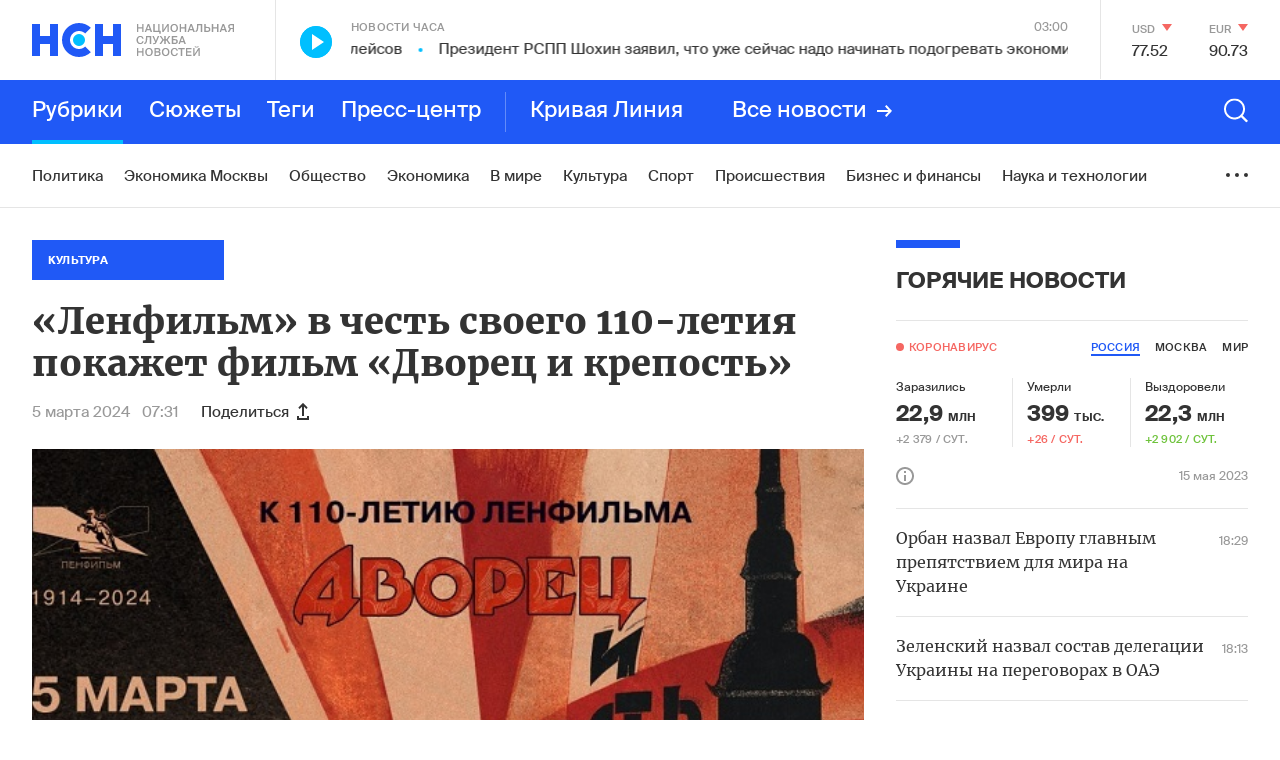

--- FILE ---
content_type: text/html; charset=utf-8
request_url: https://www.google.com/recaptcha/api2/anchor?ar=1&k=6LcBMY4UAAAAAChTWwZUhMM2e_vDNxv80xhHkZIm&co=aHR0cHM6Ly9uc24uZm06NDQz&hl=en&v=PoyoqOPhxBO7pBk68S4YbpHZ&size=invisible&anchor-ms=20000&execute-ms=30000&cb=kq3vqe64opt1
body_size: 48566
content:
<!DOCTYPE HTML><html dir="ltr" lang="en"><head><meta http-equiv="Content-Type" content="text/html; charset=UTF-8">
<meta http-equiv="X-UA-Compatible" content="IE=edge">
<title>reCAPTCHA</title>
<style type="text/css">
/* cyrillic-ext */
@font-face {
  font-family: 'Roboto';
  font-style: normal;
  font-weight: 400;
  font-stretch: 100%;
  src: url(//fonts.gstatic.com/s/roboto/v48/KFO7CnqEu92Fr1ME7kSn66aGLdTylUAMa3GUBHMdazTgWw.woff2) format('woff2');
  unicode-range: U+0460-052F, U+1C80-1C8A, U+20B4, U+2DE0-2DFF, U+A640-A69F, U+FE2E-FE2F;
}
/* cyrillic */
@font-face {
  font-family: 'Roboto';
  font-style: normal;
  font-weight: 400;
  font-stretch: 100%;
  src: url(//fonts.gstatic.com/s/roboto/v48/KFO7CnqEu92Fr1ME7kSn66aGLdTylUAMa3iUBHMdazTgWw.woff2) format('woff2');
  unicode-range: U+0301, U+0400-045F, U+0490-0491, U+04B0-04B1, U+2116;
}
/* greek-ext */
@font-face {
  font-family: 'Roboto';
  font-style: normal;
  font-weight: 400;
  font-stretch: 100%;
  src: url(//fonts.gstatic.com/s/roboto/v48/KFO7CnqEu92Fr1ME7kSn66aGLdTylUAMa3CUBHMdazTgWw.woff2) format('woff2');
  unicode-range: U+1F00-1FFF;
}
/* greek */
@font-face {
  font-family: 'Roboto';
  font-style: normal;
  font-weight: 400;
  font-stretch: 100%;
  src: url(//fonts.gstatic.com/s/roboto/v48/KFO7CnqEu92Fr1ME7kSn66aGLdTylUAMa3-UBHMdazTgWw.woff2) format('woff2');
  unicode-range: U+0370-0377, U+037A-037F, U+0384-038A, U+038C, U+038E-03A1, U+03A3-03FF;
}
/* math */
@font-face {
  font-family: 'Roboto';
  font-style: normal;
  font-weight: 400;
  font-stretch: 100%;
  src: url(//fonts.gstatic.com/s/roboto/v48/KFO7CnqEu92Fr1ME7kSn66aGLdTylUAMawCUBHMdazTgWw.woff2) format('woff2');
  unicode-range: U+0302-0303, U+0305, U+0307-0308, U+0310, U+0312, U+0315, U+031A, U+0326-0327, U+032C, U+032F-0330, U+0332-0333, U+0338, U+033A, U+0346, U+034D, U+0391-03A1, U+03A3-03A9, U+03B1-03C9, U+03D1, U+03D5-03D6, U+03F0-03F1, U+03F4-03F5, U+2016-2017, U+2034-2038, U+203C, U+2040, U+2043, U+2047, U+2050, U+2057, U+205F, U+2070-2071, U+2074-208E, U+2090-209C, U+20D0-20DC, U+20E1, U+20E5-20EF, U+2100-2112, U+2114-2115, U+2117-2121, U+2123-214F, U+2190, U+2192, U+2194-21AE, U+21B0-21E5, U+21F1-21F2, U+21F4-2211, U+2213-2214, U+2216-22FF, U+2308-230B, U+2310, U+2319, U+231C-2321, U+2336-237A, U+237C, U+2395, U+239B-23B7, U+23D0, U+23DC-23E1, U+2474-2475, U+25AF, U+25B3, U+25B7, U+25BD, U+25C1, U+25CA, U+25CC, U+25FB, U+266D-266F, U+27C0-27FF, U+2900-2AFF, U+2B0E-2B11, U+2B30-2B4C, U+2BFE, U+3030, U+FF5B, U+FF5D, U+1D400-1D7FF, U+1EE00-1EEFF;
}
/* symbols */
@font-face {
  font-family: 'Roboto';
  font-style: normal;
  font-weight: 400;
  font-stretch: 100%;
  src: url(//fonts.gstatic.com/s/roboto/v48/KFO7CnqEu92Fr1ME7kSn66aGLdTylUAMaxKUBHMdazTgWw.woff2) format('woff2');
  unicode-range: U+0001-000C, U+000E-001F, U+007F-009F, U+20DD-20E0, U+20E2-20E4, U+2150-218F, U+2190, U+2192, U+2194-2199, U+21AF, U+21E6-21F0, U+21F3, U+2218-2219, U+2299, U+22C4-22C6, U+2300-243F, U+2440-244A, U+2460-24FF, U+25A0-27BF, U+2800-28FF, U+2921-2922, U+2981, U+29BF, U+29EB, U+2B00-2BFF, U+4DC0-4DFF, U+FFF9-FFFB, U+10140-1018E, U+10190-1019C, U+101A0, U+101D0-101FD, U+102E0-102FB, U+10E60-10E7E, U+1D2C0-1D2D3, U+1D2E0-1D37F, U+1F000-1F0FF, U+1F100-1F1AD, U+1F1E6-1F1FF, U+1F30D-1F30F, U+1F315, U+1F31C, U+1F31E, U+1F320-1F32C, U+1F336, U+1F378, U+1F37D, U+1F382, U+1F393-1F39F, U+1F3A7-1F3A8, U+1F3AC-1F3AF, U+1F3C2, U+1F3C4-1F3C6, U+1F3CA-1F3CE, U+1F3D4-1F3E0, U+1F3ED, U+1F3F1-1F3F3, U+1F3F5-1F3F7, U+1F408, U+1F415, U+1F41F, U+1F426, U+1F43F, U+1F441-1F442, U+1F444, U+1F446-1F449, U+1F44C-1F44E, U+1F453, U+1F46A, U+1F47D, U+1F4A3, U+1F4B0, U+1F4B3, U+1F4B9, U+1F4BB, U+1F4BF, U+1F4C8-1F4CB, U+1F4D6, U+1F4DA, U+1F4DF, U+1F4E3-1F4E6, U+1F4EA-1F4ED, U+1F4F7, U+1F4F9-1F4FB, U+1F4FD-1F4FE, U+1F503, U+1F507-1F50B, U+1F50D, U+1F512-1F513, U+1F53E-1F54A, U+1F54F-1F5FA, U+1F610, U+1F650-1F67F, U+1F687, U+1F68D, U+1F691, U+1F694, U+1F698, U+1F6AD, U+1F6B2, U+1F6B9-1F6BA, U+1F6BC, U+1F6C6-1F6CF, U+1F6D3-1F6D7, U+1F6E0-1F6EA, U+1F6F0-1F6F3, U+1F6F7-1F6FC, U+1F700-1F7FF, U+1F800-1F80B, U+1F810-1F847, U+1F850-1F859, U+1F860-1F887, U+1F890-1F8AD, U+1F8B0-1F8BB, U+1F8C0-1F8C1, U+1F900-1F90B, U+1F93B, U+1F946, U+1F984, U+1F996, U+1F9E9, U+1FA00-1FA6F, U+1FA70-1FA7C, U+1FA80-1FA89, U+1FA8F-1FAC6, U+1FACE-1FADC, U+1FADF-1FAE9, U+1FAF0-1FAF8, U+1FB00-1FBFF;
}
/* vietnamese */
@font-face {
  font-family: 'Roboto';
  font-style: normal;
  font-weight: 400;
  font-stretch: 100%;
  src: url(//fonts.gstatic.com/s/roboto/v48/KFO7CnqEu92Fr1ME7kSn66aGLdTylUAMa3OUBHMdazTgWw.woff2) format('woff2');
  unicode-range: U+0102-0103, U+0110-0111, U+0128-0129, U+0168-0169, U+01A0-01A1, U+01AF-01B0, U+0300-0301, U+0303-0304, U+0308-0309, U+0323, U+0329, U+1EA0-1EF9, U+20AB;
}
/* latin-ext */
@font-face {
  font-family: 'Roboto';
  font-style: normal;
  font-weight: 400;
  font-stretch: 100%;
  src: url(//fonts.gstatic.com/s/roboto/v48/KFO7CnqEu92Fr1ME7kSn66aGLdTylUAMa3KUBHMdazTgWw.woff2) format('woff2');
  unicode-range: U+0100-02BA, U+02BD-02C5, U+02C7-02CC, U+02CE-02D7, U+02DD-02FF, U+0304, U+0308, U+0329, U+1D00-1DBF, U+1E00-1E9F, U+1EF2-1EFF, U+2020, U+20A0-20AB, U+20AD-20C0, U+2113, U+2C60-2C7F, U+A720-A7FF;
}
/* latin */
@font-face {
  font-family: 'Roboto';
  font-style: normal;
  font-weight: 400;
  font-stretch: 100%;
  src: url(//fonts.gstatic.com/s/roboto/v48/KFO7CnqEu92Fr1ME7kSn66aGLdTylUAMa3yUBHMdazQ.woff2) format('woff2');
  unicode-range: U+0000-00FF, U+0131, U+0152-0153, U+02BB-02BC, U+02C6, U+02DA, U+02DC, U+0304, U+0308, U+0329, U+2000-206F, U+20AC, U+2122, U+2191, U+2193, U+2212, U+2215, U+FEFF, U+FFFD;
}
/* cyrillic-ext */
@font-face {
  font-family: 'Roboto';
  font-style: normal;
  font-weight: 500;
  font-stretch: 100%;
  src: url(//fonts.gstatic.com/s/roboto/v48/KFO7CnqEu92Fr1ME7kSn66aGLdTylUAMa3GUBHMdazTgWw.woff2) format('woff2');
  unicode-range: U+0460-052F, U+1C80-1C8A, U+20B4, U+2DE0-2DFF, U+A640-A69F, U+FE2E-FE2F;
}
/* cyrillic */
@font-face {
  font-family: 'Roboto';
  font-style: normal;
  font-weight: 500;
  font-stretch: 100%;
  src: url(//fonts.gstatic.com/s/roboto/v48/KFO7CnqEu92Fr1ME7kSn66aGLdTylUAMa3iUBHMdazTgWw.woff2) format('woff2');
  unicode-range: U+0301, U+0400-045F, U+0490-0491, U+04B0-04B1, U+2116;
}
/* greek-ext */
@font-face {
  font-family: 'Roboto';
  font-style: normal;
  font-weight: 500;
  font-stretch: 100%;
  src: url(//fonts.gstatic.com/s/roboto/v48/KFO7CnqEu92Fr1ME7kSn66aGLdTylUAMa3CUBHMdazTgWw.woff2) format('woff2');
  unicode-range: U+1F00-1FFF;
}
/* greek */
@font-face {
  font-family: 'Roboto';
  font-style: normal;
  font-weight: 500;
  font-stretch: 100%;
  src: url(//fonts.gstatic.com/s/roboto/v48/KFO7CnqEu92Fr1ME7kSn66aGLdTylUAMa3-UBHMdazTgWw.woff2) format('woff2');
  unicode-range: U+0370-0377, U+037A-037F, U+0384-038A, U+038C, U+038E-03A1, U+03A3-03FF;
}
/* math */
@font-face {
  font-family: 'Roboto';
  font-style: normal;
  font-weight: 500;
  font-stretch: 100%;
  src: url(//fonts.gstatic.com/s/roboto/v48/KFO7CnqEu92Fr1ME7kSn66aGLdTylUAMawCUBHMdazTgWw.woff2) format('woff2');
  unicode-range: U+0302-0303, U+0305, U+0307-0308, U+0310, U+0312, U+0315, U+031A, U+0326-0327, U+032C, U+032F-0330, U+0332-0333, U+0338, U+033A, U+0346, U+034D, U+0391-03A1, U+03A3-03A9, U+03B1-03C9, U+03D1, U+03D5-03D6, U+03F0-03F1, U+03F4-03F5, U+2016-2017, U+2034-2038, U+203C, U+2040, U+2043, U+2047, U+2050, U+2057, U+205F, U+2070-2071, U+2074-208E, U+2090-209C, U+20D0-20DC, U+20E1, U+20E5-20EF, U+2100-2112, U+2114-2115, U+2117-2121, U+2123-214F, U+2190, U+2192, U+2194-21AE, U+21B0-21E5, U+21F1-21F2, U+21F4-2211, U+2213-2214, U+2216-22FF, U+2308-230B, U+2310, U+2319, U+231C-2321, U+2336-237A, U+237C, U+2395, U+239B-23B7, U+23D0, U+23DC-23E1, U+2474-2475, U+25AF, U+25B3, U+25B7, U+25BD, U+25C1, U+25CA, U+25CC, U+25FB, U+266D-266F, U+27C0-27FF, U+2900-2AFF, U+2B0E-2B11, U+2B30-2B4C, U+2BFE, U+3030, U+FF5B, U+FF5D, U+1D400-1D7FF, U+1EE00-1EEFF;
}
/* symbols */
@font-face {
  font-family: 'Roboto';
  font-style: normal;
  font-weight: 500;
  font-stretch: 100%;
  src: url(//fonts.gstatic.com/s/roboto/v48/KFO7CnqEu92Fr1ME7kSn66aGLdTylUAMaxKUBHMdazTgWw.woff2) format('woff2');
  unicode-range: U+0001-000C, U+000E-001F, U+007F-009F, U+20DD-20E0, U+20E2-20E4, U+2150-218F, U+2190, U+2192, U+2194-2199, U+21AF, U+21E6-21F0, U+21F3, U+2218-2219, U+2299, U+22C4-22C6, U+2300-243F, U+2440-244A, U+2460-24FF, U+25A0-27BF, U+2800-28FF, U+2921-2922, U+2981, U+29BF, U+29EB, U+2B00-2BFF, U+4DC0-4DFF, U+FFF9-FFFB, U+10140-1018E, U+10190-1019C, U+101A0, U+101D0-101FD, U+102E0-102FB, U+10E60-10E7E, U+1D2C0-1D2D3, U+1D2E0-1D37F, U+1F000-1F0FF, U+1F100-1F1AD, U+1F1E6-1F1FF, U+1F30D-1F30F, U+1F315, U+1F31C, U+1F31E, U+1F320-1F32C, U+1F336, U+1F378, U+1F37D, U+1F382, U+1F393-1F39F, U+1F3A7-1F3A8, U+1F3AC-1F3AF, U+1F3C2, U+1F3C4-1F3C6, U+1F3CA-1F3CE, U+1F3D4-1F3E0, U+1F3ED, U+1F3F1-1F3F3, U+1F3F5-1F3F7, U+1F408, U+1F415, U+1F41F, U+1F426, U+1F43F, U+1F441-1F442, U+1F444, U+1F446-1F449, U+1F44C-1F44E, U+1F453, U+1F46A, U+1F47D, U+1F4A3, U+1F4B0, U+1F4B3, U+1F4B9, U+1F4BB, U+1F4BF, U+1F4C8-1F4CB, U+1F4D6, U+1F4DA, U+1F4DF, U+1F4E3-1F4E6, U+1F4EA-1F4ED, U+1F4F7, U+1F4F9-1F4FB, U+1F4FD-1F4FE, U+1F503, U+1F507-1F50B, U+1F50D, U+1F512-1F513, U+1F53E-1F54A, U+1F54F-1F5FA, U+1F610, U+1F650-1F67F, U+1F687, U+1F68D, U+1F691, U+1F694, U+1F698, U+1F6AD, U+1F6B2, U+1F6B9-1F6BA, U+1F6BC, U+1F6C6-1F6CF, U+1F6D3-1F6D7, U+1F6E0-1F6EA, U+1F6F0-1F6F3, U+1F6F7-1F6FC, U+1F700-1F7FF, U+1F800-1F80B, U+1F810-1F847, U+1F850-1F859, U+1F860-1F887, U+1F890-1F8AD, U+1F8B0-1F8BB, U+1F8C0-1F8C1, U+1F900-1F90B, U+1F93B, U+1F946, U+1F984, U+1F996, U+1F9E9, U+1FA00-1FA6F, U+1FA70-1FA7C, U+1FA80-1FA89, U+1FA8F-1FAC6, U+1FACE-1FADC, U+1FADF-1FAE9, U+1FAF0-1FAF8, U+1FB00-1FBFF;
}
/* vietnamese */
@font-face {
  font-family: 'Roboto';
  font-style: normal;
  font-weight: 500;
  font-stretch: 100%;
  src: url(//fonts.gstatic.com/s/roboto/v48/KFO7CnqEu92Fr1ME7kSn66aGLdTylUAMa3OUBHMdazTgWw.woff2) format('woff2');
  unicode-range: U+0102-0103, U+0110-0111, U+0128-0129, U+0168-0169, U+01A0-01A1, U+01AF-01B0, U+0300-0301, U+0303-0304, U+0308-0309, U+0323, U+0329, U+1EA0-1EF9, U+20AB;
}
/* latin-ext */
@font-face {
  font-family: 'Roboto';
  font-style: normal;
  font-weight: 500;
  font-stretch: 100%;
  src: url(//fonts.gstatic.com/s/roboto/v48/KFO7CnqEu92Fr1ME7kSn66aGLdTylUAMa3KUBHMdazTgWw.woff2) format('woff2');
  unicode-range: U+0100-02BA, U+02BD-02C5, U+02C7-02CC, U+02CE-02D7, U+02DD-02FF, U+0304, U+0308, U+0329, U+1D00-1DBF, U+1E00-1E9F, U+1EF2-1EFF, U+2020, U+20A0-20AB, U+20AD-20C0, U+2113, U+2C60-2C7F, U+A720-A7FF;
}
/* latin */
@font-face {
  font-family: 'Roboto';
  font-style: normal;
  font-weight: 500;
  font-stretch: 100%;
  src: url(//fonts.gstatic.com/s/roboto/v48/KFO7CnqEu92Fr1ME7kSn66aGLdTylUAMa3yUBHMdazQ.woff2) format('woff2');
  unicode-range: U+0000-00FF, U+0131, U+0152-0153, U+02BB-02BC, U+02C6, U+02DA, U+02DC, U+0304, U+0308, U+0329, U+2000-206F, U+20AC, U+2122, U+2191, U+2193, U+2212, U+2215, U+FEFF, U+FFFD;
}
/* cyrillic-ext */
@font-face {
  font-family: 'Roboto';
  font-style: normal;
  font-weight: 900;
  font-stretch: 100%;
  src: url(//fonts.gstatic.com/s/roboto/v48/KFO7CnqEu92Fr1ME7kSn66aGLdTylUAMa3GUBHMdazTgWw.woff2) format('woff2');
  unicode-range: U+0460-052F, U+1C80-1C8A, U+20B4, U+2DE0-2DFF, U+A640-A69F, U+FE2E-FE2F;
}
/* cyrillic */
@font-face {
  font-family: 'Roboto';
  font-style: normal;
  font-weight: 900;
  font-stretch: 100%;
  src: url(//fonts.gstatic.com/s/roboto/v48/KFO7CnqEu92Fr1ME7kSn66aGLdTylUAMa3iUBHMdazTgWw.woff2) format('woff2');
  unicode-range: U+0301, U+0400-045F, U+0490-0491, U+04B0-04B1, U+2116;
}
/* greek-ext */
@font-face {
  font-family: 'Roboto';
  font-style: normal;
  font-weight: 900;
  font-stretch: 100%;
  src: url(//fonts.gstatic.com/s/roboto/v48/KFO7CnqEu92Fr1ME7kSn66aGLdTylUAMa3CUBHMdazTgWw.woff2) format('woff2');
  unicode-range: U+1F00-1FFF;
}
/* greek */
@font-face {
  font-family: 'Roboto';
  font-style: normal;
  font-weight: 900;
  font-stretch: 100%;
  src: url(//fonts.gstatic.com/s/roboto/v48/KFO7CnqEu92Fr1ME7kSn66aGLdTylUAMa3-UBHMdazTgWw.woff2) format('woff2');
  unicode-range: U+0370-0377, U+037A-037F, U+0384-038A, U+038C, U+038E-03A1, U+03A3-03FF;
}
/* math */
@font-face {
  font-family: 'Roboto';
  font-style: normal;
  font-weight: 900;
  font-stretch: 100%;
  src: url(//fonts.gstatic.com/s/roboto/v48/KFO7CnqEu92Fr1ME7kSn66aGLdTylUAMawCUBHMdazTgWw.woff2) format('woff2');
  unicode-range: U+0302-0303, U+0305, U+0307-0308, U+0310, U+0312, U+0315, U+031A, U+0326-0327, U+032C, U+032F-0330, U+0332-0333, U+0338, U+033A, U+0346, U+034D, U+0391-03A1, U+03A3-03A9, U+03B1-03C9, U+03D1, U+03D5-03D6, U+03F0-03F1, U+03F4-03F5, U+2016-2017, U+2034-2038, U+203C, U+2040, U+2043, U+2047, U+2050, U+2057, U+205F, U+2070-2071, U+2074-208E, U+2090-209C, U+20D0-20DC, U+20E1, U+20E5-20EF, U+2100-2112, U+2114-2115, U+2117-2121, U+2123-214F, U+2190, U+2192, U+2194-21AE, U+21B0-21E5, U+21F1-21F2, U+21F4-2211, U+2213-2214, U+2216-22FF, U+2308-230B, U+2310, U+2319, U+231C-2321, U+2336-237A, U+237C, U+2395, U+239B-23B7, U+23D0, U+23DC-23E1, U+2474-2475, U+25AF, U+25B3, U+25B7, U+25BD, U+25C1, U+25CA, U+25CC, U+25FB, U+266D-266F, U+27C0-27FF, U+2900-2AFF, U+2B0E-2B11, U+2B30-2B4C, U+2BFE, U+3030, U+FF5B, U+FF5D, U+1D400-1D7FF, U+1EE00-1EEFF;
}
/* symbols */
@font-face {
  font-family: 'Roboto';
  font-style: normal;
  font-weight: 900;
  font-stretch: 100%;
  src: url(//fonts.gstatic.com/s/roboto/v48/KFO7CnqEu92Fr1ME7kSn66aGLdTylUAMaxKUBHMdazTgWw.woff2) format('woff2');
  unicode-range: U+0001-000C, U+000E-001F, U+007F-009F, U+20DD-20E0, U+20E2-20E4, U+2150-218F, U+2190, U+2192, U+2194-2199, U+21AF, U+21E6-21F0, U+21F3, U+2218-2219, U+2299, U+22C4-22C6, U+2300-243F, U+2440-244A, U+2460-24FF, U+25A0-27BF, U+2800-28FF, U+2921-2922, U+2981, U+29BF, U+29EB, U+2B00-2BFF, U+4DC0-4DFF, U+FFF9-FFFB, U+10140-1018E, U+10190-1019C, U+101A0, U+101D0-101FD, U+102E0-102FB, U+10E60-10E7E, U+1D2C0-1D2D3, U+1D2E0-1D37F, U+1F000-1F0FF, U+1F100-1F1AD, U+1F1E6-1F1FF, U+1F30D-1F30F, U+1F315, U+1F31C, U+1F31E, U+1F320-1F32C, U+1F336, U+1F378, U+1F37D, U+1F382, U+1F393-1F39F, U+1F3A7-1F3A8, U+1F3AC-1F3AF, U+1F3C2, U+1F3C4-1F3C6, U+1F3CA-1F3CE, U+1F3D4-1F3E0, U+1F3ED, U+1F3F1-1F3F3, U+1F3F5-1F3F7, U+1F408, U+1F415, U+1F41F, U+1F426, U+1F43F, U+1F441-1F442, U+1F444, U+1F446-1F449, U+1F44C-1F44E, U+1F453, U+1F46A, U+1F47D, U+1F4A3, U+1F4B0, U+1F4B3, U+1F4B9, U+1F4BB, U+1F4BF, U+1F4C8-1F4CB, U+1F4D6, U+1F4DA, U+1F4DF, U+1F4E3-1F4E6, U+1F4EA-1F4ED, U+1F4F7, U+1F4F9-1F4FB, U+1F4FD-1F4FE, U+1F503, U+1F507-1F50B, U+1F50D, U+1F512-1F513, U+1F53E-1F54A, U+1F54F-1F5FA, U+1F610, U+1F650-1F67F, U+1F687, U+1F68D, U+1F691, U+1F694, U+1F698, U+1F6AD, U+1F6B2, U+1F6B9-1F6BA, U+1F6BC, U+1F6C6-1F6CF, U+1F6D3-1F6D7, U+1F6E0-1F6EA, U+1F6F0-1F6F3, U+1F6F7-1F6FC, U+1F700-1F7FF, U+1F800-1F80B, U+1F810-1F847, U+1F850-1F859, U+1F860-1F887, U+1F890-1F8AD, U+1F8B0-1F8BB, U+1F8C0-1F8C1, U+1F900-1F90B, U+1F93B, U+1F946, U+1F984, U+1F996, U+1F9E9, U+1FA00-1FA6F, U+1FA70-1FA7C, U+1FA80-1FA89, U+1FA8F-1FAC6, U+1FACE-1FADC, U+1FADF-1FAE9, U+1FAF0-1FAF8, U+1FB00-1FBFF;
}
/* vietnamese */
@font-face {
  font-family: 'Roboto';
  font-style: normal;
  font-weight: 900;
  font-stretch: 100%;
  src: url(//fonts.gstatic.com/s/roboto/v48/KFO7CnqEu92Fr1ME7kSn66aGLdTylUAMa3OUBHMdazTgWw.woff2) format('woff2');
  unicode-range: U+0102-0103, U+0110-0111, U+0128-0129, U+0168-0169, U+01A0-01A1, U+01AF-01B0, U+0300-0301, U+0303-0304, U+0308-0309, U+0323, U+0329, U+1EA0-1EF9, U+20AB;
}
/* latin-ext */
@font-face {
  font-family: 'Roboto';
  font-style: normal;
  font-weight: 900;
  font-stretch: 100%;
  src: url(//fonts.gstatic.com/s/roboto/v48/KFO7CnqEu92Fr1ME7kSn66aGLdTylUAMa3KUBHMdazTgWw.woff2) format('woff2');
  unicode-range: U+0100-02BA, U+02BD-02C5, U+02C7-02CC, U+02CE-02D7, U+02DD-02FF, U+0304, U+0308, U+0329, U+1D00-1DBF, U+1E00-1E9F, U+1EF2-1EFF, U+2020, U+20A0-20AB, U+20AD-20C0, U+2113, U+2C60-2C7F, U+A720-A7FF;
}
/* latin */
@font-face {
  font-family: 'Roboto';
  font-style: normal;
  font-weight: 900;
  font-stretch: 100%;
  src: url(//fonts.gstatic.com/s/roboto/v48/KFO7CnqEu92Fr1ME7kSn66aGLdTylUAMa3yUBHMdazQ.woff2) format('woff2');
  unicode-range: U+0000-00FF, U+0131, U+0152-0153, U+02BB-02BC, U+02C6, U+02DA, U+02DC, U+0304, U+0308, U+0329, U+2000-206F, U+20AC, U+2122, U+2191, U+2193, U+2212, U+2215, U+FEFF, U+FFFD;
}

</style>
<link rel="stylesheet" type="text/css" href="https://www.gstatic.com/recaptcha/releases/PoyoqOPhxBO7pBk68S4YbpHZ/styles__ltr.css">
<script nonce="p-wz-pnciBmO6OPmh8SfpQ" type="text/javascript">window['__recaptcha_api'] = 'https://www.google.com/recaptcha/api2/';</script>
<script type="text/javascript" src="https://www.gstatic.com/recaptcha/releases/PoyoqOPhxBO7pBk68S4YbpHZ/recaptcha__en.js" nonce="p-wz-pnciBmO6OPmh8SfpQ">
      
    </script></head>
<body><div id="rc-anchor-alert" class="rc-anchor-alert"></div>
<input type="hidden" id="recaptcha-token" value="[base64]">
<script type="text/javascript" nonce="p-wz-pnciBmO6OPmh8SfpQ">
      recaptcha.anchor.Main.init("[\x22ainput\x22,[\x22bgdata\x22,\x22\x22,\[base64]/[base64]/[base64]/[base64]/[base64]/[base64]/KGcoTywyNTMsTy5PKSxVRyhPLEMpKTpnKE8sMjUzLEMpLE8pKSxsKSksTykpfSxieT1mdW5jdGlvbihDLE8sdSxsKXtmb3IobD0odT1SKEMpLDApO08+MDtPLS0pbD1sPDw4fFooQyk7ZyhDLHUsbCl9LFVHPWZ1bmN0aW9uKEMsTyl7Qy5pLmxlbmd0aD4xMDQ/[base64]/[base64]/[base64]/[base64]/[base64]/[base64]/[base64]\\u003d\x22,\[base64]\x22,\x22G8KUw5twCcKBEcOdfBorw7DCt8Ktw6LDhUbDog/[base64]/DgxPCscOawrbCvDx/PcKNI8OMwpjDg0bCtELCqcKRCkgLw79yC2PDtMOlSsOtw5TDh1LCtsKfw5Y8T3tkw5zCjcObwqcjw5XDmGXDmCfDokMpw6bDisKAw4/DhMKjw67CuSA9w78vaMKoEHTCsTPDnlQLwqQAOHUtMMKswplGOksQbn7CsA3CusKmJ8KSZErCsjA/w4Faw6TCvXVTw5IydwfCi8K6wr1ow7XCqsOOfVQhwojDssKKw4N0NsO2w4pkw4DDqMOfwow4w5Row4zCmsOfSDvDkhDCu8OKf0l1wo9XJlHDosKqI8KBw5llw5tOw6HDj8KTw69wwrfCq8O9w7nCkUNYXRXCjcKcwp/[base64]/[base64]/DgMOKwqHCtcK7wrJjwpnDtRwWUHjDiCzCnk4uZm7DvCowwrfCuwIwN8O7D3dxZsKPwqHDosOew6LDjlEvT8KPG8KoM8O+w40xIcKUOsKnwqrDr1TCt8OcwrdywofCpR03FnTCscO7wpl0P10/w5RYw5k7QsKyw6DCgWoyw5YGPjLDtMK+w7xww6fDgsKXYMKhWyZ/PjtwXMO+wp/Ch8KXQQBsw4Mfw47DoMOVw4Ezw7jDijM+w4HCkQHCnUXCicKIwrkEwobCvcOfwr87w4XDj8OJw43Ds8OqQ8OXKXrDvXUBwp/[base64]/DsG9uw6UEwrbDi8O8B8OXw4HDv8KbA33CgMOPWcKPwqhSwp7DrcK8I0/DvU83w6rDpRMLYMKmSH0zw7jCmcKrw7rDjMKEKVjCghkGBcOpP8KEacO/w599QRvDgsO5w5LDmsOMwoPCvcK0w60vPMKAwqPDkcOrJlLCl8KjR8O9w5QgwqHCssKEwoF4McO7XsK9woUFwp3CrMKKT1TDhcKVw5bDjW4PwqI/WsKIwpF8f1jDg8KaO1lHw5PDgFtgwqvDmmvClwrDgCHCgThowo/[base64]/[base64]/CmiQcwpZew4Rqwp/[base64]/wpYRLMO5woZWOzXCsn8dw4DDtR7CpsOiwpIqOnDCjht4woFKwr4TOMOoPsKmwpd4woRqw74JwohmRhHDmTDCqHzDklNlwpLDr8OzYsOIw6PDgsKfwqHDk8KswoHDqMK9w4/Dv8OeTHRQc21swqDCkjc/dsKfY8K6LMKFw4InwqjDvyR2wq4WwoUNwpFrVHMqw5EuC3YoOMKVDsOSB0MTw4/DqsOew7DDiQw/[base64]/DicKJccO4w55XwoXCjMKiw4jCtWwXwr3CgsKkBcKTwo/CvMK3FV7CvWXDnMKswpXDm8KNQ8O1HS3CtcK4wqPDpQPCm8ORKBPCv8OJLEc/w4ohw6nDkTDDgWbDiMKSw5cfG0fDj1DDr8K7a8OfVMOtVMOcfnPDlEVpw5h9ccOHXjJXfQZhwqfCmsOcPnvDgsO8w4vCj8OMH3M/[base64]/Dn8OtP8OFHsKCCSPDncKXD8ObFcOJw6Z8HAfDr8OjPsOXOcKewpRjCi5Qwo3DunY9NcOfw7PDs8KjwrAsw5jChhc9CBBAd8KueMKnw6UNwrtsecKUTkd3w4PCsFfDqnDDoMOgwrTCtcK+wrETw6p6PMORw7/[base64]/[base64]/w6hCdjBDwozDliTDtcKvQBLDoMO2w6/CpsKawpvCncKfwrJLwq3CsnnDhQbCiW/CrsKQLjXCkcKlBMOcE8OcEWY2w7nDl0bCgy8pw7zDkcOhw59/[base64]/CoBDDmMO8w6Mawq5/wooAT8KpScOKw6ttKWEKJnLCplMjTMO/wqBxwrPCpcOHRMKzwoTDhMOWwqvCo8KoOcOcwqhADMO2woLCvcKwwoPDtMOiw5ZmCcKDLsOzw4rDlsKhwolhwpDDksOXSxAFFR0FwrVTcCExw5wKw58yaU3CpsKsw7pWwq9eaT/CnsO7dA/CmTwLwrLCncKHeRbCvnlVw7fCpsK+w6DCiMKkwqkgwr5AIFQHA8OCw5XDhQTDjVt9XjHDisO2Y8OCwpzDusKCw4bDu8KPw6TCvS5/[base64]/DmF4/LiV6dcOxNHELw6ZQZMOJw4B5JXQ4w7bCmQxSejZEwq/CncKqF8Khw6Nqwocrw5kZwoLCgWhnEWkJDjkpCzLCjMKwdTE1fkvDvjLCiz7DgMOtYFsKGRMZR8Kiw5zCn35PZS12w6rDo8OrHsOEw61UZ8OrJX0yOF/DvcKrCi3CqGdnVcO7w7bCncKpG8KLBsOWHxzDrcOWwpHDnTHDrztOa8KhwoLDv8OMw69Bw4EBw4fCmEjDlzVWG8OMwoTCtsKxLwlaR8K+w71jwqXDuk/CucKgT1siw5sywqt6dMKBSF4VYcO+SMOAw73CnQRLwrJUwpPDimoCwrIuw6LDusKrVMKBw6/CtwZsw7ZrbTMmw63DnsK3w7jCisKwXljCun7CkMKCVQs2NGbDqMKcJsOrfBBpZFo6CmTDmcOTBGQED1Qowp/DqDvDusOaw6Jrw5jCk34GwpgWwpZSWXPDrsO4UMKuwozChcKeVcOYTsOMHjloewN1ABR5wpzCoizCt3stfC3DlsKhI2/[base64]/DoMOEFktJU8OleEfDssKjw7zDqVklw6/CiMOUZy4GwpcoMsKcfcKcQzHCu8KBwqE3J0jDicOSE8KPw5Inw43ChBfCpAXDkQ1KwqAewpHDl8OvwqgTc2/DmsOtw5TDiDxMwrnCuMKrD8Obw4HCuzfCkcOgwrLCscOmwpLDgcKCw67Dq27DksOowrwwZyd8w6jDocKXw6fDizplCz/CuyVaS8Kbc8OUwonCjsOwwrR3w7wRC8OKfXDCjH7DoQPCp8KjPsK1w6RtIcK6W8K/wpvDrMOvBMKXGMKzwqnDsB8WHcK1bznCk0rDrmHDmGc1w48tOFbDs8Ksw5TDosK5BMKiW8K1b8KGOcKIGX5bw7suWEsXwr/CoMOUHiTDrcK5EcK1wogowqMkWMOXw6vDm8K5K8ORKSPDksKMHA5JehfCoFEywq0Wwr/Dm8KbYcKeN8KEwr5XwqAzPU8KMgLDvMOvwrXDkcK4T25EF8OZNiQVw4lYNFlYH8OtbMOIBAzChDLCqCJ9wrnCvGrCll/[base64]/CtSPCuknDrGV7IsKzwpFxJXsRasKbw4QKwrnCqMKTw6t8wrLDpB8UwpjDvjrCs8KnwpdWQ0vDuTbDslvCoBjDi8OOwoMVwp7CsHk/IMKfa0HDrEx9ESLCnjXDt8OIw5rCuMOTwrTCuRTCknM9XsOOwqDCosOaRMKiw5lCwo3Dv8Kbwoddw5NPwrdiMsOew6xNdMOkw7ciw5RmeMO1w71pw4HDpXhewpzDocKmcHTCvBtuMxTCmMOFS8Oow6rCtsOtwqQXOlHDtMOgw4XCi8KqJcK5Ln/Dr3NOw4Jrw5LCicKKwqnCucKGBMKew4tZwoUMwo/CjsOQWURHAldwwoZ+wqoowoPCgcKIw7fDoQHDjG7DgMOTJwPCisKCa8OqYcOabsKnYQPDn8OawokzwrDCmWxBNQ7Ct8Kmw7glecKNTmjDkDnDrUBvwr1QcnNLwpouScOwNkPDrzXCtcOuw5JzwrsiwqfCln/[base64]/XUYZw7rDoBnCpsO6bnfDm8OVCsOpwoPCrjbDjMKHJ8OVZnjDui1mwpXDnMK3QMOTwqLDpMOXw5rDqhMOw5jCrD4bwqJDwqhPwq/DvcO0MHzDpFZ5choJfxpcMsOZwqY0B8O1wqlBw6HDoMKnPsOawrRWPwsfw4BvFhcJw6ATNMKQIwAywrfDtcKLwrB2cMOIYMK6w7vCvMKAwqVdwq7DkMOgJ8Kbwr/DhUzDgjM7IsOrHTrCv3PCsmoAUC3CosKRw7pKw6Z+DMOESRDChcOwwp/DqsOiQBjDrsOWwoJawo9zEAB1GsOgJBNiwqzCu8OOTjQuSUJCJcK/[base64]/Dk8OMwqp1KcO4wqUjwoLCg8KoBBYsw57CuMKmPU9tw5XDkVjDhWvDt8O7KMOTIA81w7zDvmTDjCnDsC5Ow4FPOsO2w6/[base64]/Dn8KwwpXDjmx+wr0HC8Oyw5EzwptQwq7CnDfDpcOwcXHCqMOuf07DsMKXUScgU8OOQcKJw5LDv8Kww7rChnMCMQ3DisKAwrk5wozDpk/DpMKAw4PDg8KuwrQMw4vCvcKMR3LDvz5yNTzDnABTw7ZlGFTCoCzCncK+ODfDmMKgw5cBcDMEDsOOL8OKw6DDqcK8w7DCo0c/FVTCsMKkeMKjw5dIOGfDmMKew6jDpBMhBxDDqsOiBcKFwrLCo3JGwq1IwqjChsODTMO3w6nCu1bCuBUhw4rCmyFvwrzChsK5wr/CssOpXMKAw4PDmVPCgw7DnGRQwp3CjX/Cu8KINEAueMO7w6bDtCpsATzChcK9MMK4w7DChA/DosOsaMOqP04WacOdYcKjagszHcOJDsK+w4LCpMOGwoHCvhJsw7sEwrzDhMO7e8KhTcKATsOIP8OUJMOow6PDkz7CqTLDly17GcKqwp/ChMOGwq/CvsKdf8ODwpPDoRM7KgfCuR/DhVlnLcKNw4TDmQrDrDwQSMOwwoNPwq1megnCg1cRY8K0woTCo8OGw65decK9LcKiw5RUwq8iwqPDrsKnwpAOYHLDosO7wpUow4A+OcOqJ8KMw6/DnFIubcODWsK3wqnDgsKCQQ9/wpDDsDzDunbCizdMOgkAGxvDm8KrOFc9wrXClh7CnGbCiMKQwrzDu8KSdwnCvgPCsS1PYyjClGLCh0LDvMOyPDnDgMKAw6zDkEVzw5Z/[base64]/Djj9Lw6HCk8K8wqofwoBYZMOCRDhGYWBpA8OeEcOUwphLbzfCtMO8QXfCksOPwobDiMK6w6kyF8KjAsOVIsOJanIWw5EFEAHCnMOPw58Fw4BGeDBvw77DoQTCncKYw5spwqgqEcOSFsO8wo0dw6pewpvDiAPCo8KMIx1swqvDgC/CnlTDkVfDs2jDlCzDoMOBwrcDK8O+bSYWLsKCXsKPQCtYJyHChi3DpsOLw7/Cujd8wp4dZVwww684wqoNworCpHjCkX0awoEMHjLCg8K9w6vDgsOeCHkGZcK3LSIiwrpmdMKZWsOye8KVwrl7w5/DmsOZw7lAw4ZbeMOVw7vCgH7Ctw99w7vCmMK5YcK5wr8wAFLClizCgsKfBMOTeMKWKhvCn2pkTMKrw6HDp8Oawqp8wq/[base64]/CssK0w4ZHfcOSwpk5wqM1w54nIMKGBcOSwr/CgMO3w4nCmFHCuMOZwoDDvMKaw4wBcFYKw6jCo3DCkMOcdEBZbcK3YydNw63DlsOmwoXDohVbw4MjwoNKw4XDhMO7WBMcw7rDicKvacOjw6EdPnXCpsKySAkgwrFZH8K9w6DDgxHCkRHCucO/H0jCs8OCw6jDpsO6MmPCl8O0w6YFZGfCnMKwwoxjwqfCgEwgEHjDhSfCn8OUd1rCisKFLAFDHMOuIcKlLcOAwpcgw5bCmCpZGsKKAcOYWMKbW8OFQj/CtmXCnVPCm8KgOMONNcKRw51mUsKuW8O3w7ILw54lGXoKfcOZXS/CiMKiwpTDlcKTwqTCmMOpIcOTdMKdLcOJNcOXw5NRwpjCuXXCuHdBPCjCkMK4PErDmHxZeibDqkc9wqcqEcKvbEbCgCpEwr10wqTCtjjCvMORwq1kwqk2wpo/JBHDscKMw55fcVkAwpbCsyXDuMOSJsKxIsKiwpDCgk18Rg46fAnDmQXDhxjDjhTCoHQOSTQTUsKdPRHCjEzCiU3DgsOIwoTDpsOeOsK8w6QWIMOOaMOawp3CnVDCiREfO8KFwrkBBXtXYD0nFsO+anvDgsO0w585w7pXwpdBPXLDiivClMK4w43ChFkcw6XCjUM/[base64]/Dq8OUwr/CpRUmZwE9w4UUVcK2w73DusOmUUFCw6ISCcOndX/DgcKbwrdhBsOuRlTDisKeK8KmL3EJV8KPN2kSXBYRw5XDg8OmG8Otwo9iPQ7ChXfCusK0Fgs4wqNlX8OmNkbDosO0d0dZwozCj8OCAnd1b8Oow4ZYKldBCcKlOX3CplTDoQV8VV/[base64]/DgQzDh3bDucKFwrHCkkHDt8O+ecKmXMObDS8qwpQQJ1EcwoU3wrLCisKkwoteVEHDvcKjw4jCi2/DpMK2wqJfQMKjwoNyXsKfOxHCqVZ3wpNzFR/CoyrDigLCjsONIsOZFHDDvsODwoTDo0lUw6jCs8Odw5zCmsODXcKhCXhSM8KLw4dhIRzCpkfDlXrDm8OmFXsCwpZFYkE6AMKcwqzDrcOrL2DCuRQBfjEOFmnDtHgoCGPDvgzDkA89PkzCtMOQwozDi8KIwr/CpWYXw4jCi8K4wphgDcOeccK+w6Yjw5lkw4nDoMOowqZ4AwBcWcKQWCw8w45qwoBHayJeST/Cq27Cg8KhwronEgcTwofCiMO1w58Ow5jDgcOBwpcSesKVT1DDhVcjD2HCm1XDgsO4wos3wpRqfydHwpHCvzBFYwpTZsOywpvDhz7DlcKTHsOrJ0VRV1/Dm2TChMOqwqPCgT/CoMKZLMKCw4Fww7vDmMOew5J0NcO1RsK/[base64]/[base64]/wogJwphhHjnDpsOewq/CqMOTSEHDp8Kgw6rDiHMzwrI+w7UgwoJiC0oUw53CmsOXCDtew7cIKRJ5ecKLUsO+w7QOMVDCvsOqZmHDoX8kLcKgKmrCkMK+MMKfDWN9bkPCr8KiTUYdw63CvBfCh8O/[base64]/Cr13Du3XDrMOycMOCb8KlG8OsNcKGw7lWw4zCq8KIw4vCvsOGw73Dr8OSZAgAw4pAb8OXLjnChcKyTnHDkVQ/SsKbGsKdaMKFw7N8woYpwpxZw5JHMXE5KhLCmn8awp3DnsKoUgTDjg7DrsKKwot4wrnDoEjDl8O/A8KAMRU1XcO/FMKtbg/CqELCsnUUZcKGw6XDjcKOwpPDqgzDusOjwpTDhl7CsB5jw6Qsw5o1wrBkw5bDjcK8w4/DmcOjwp0nXBsPKjrCksOmwrEHdsK0USEnw6k+w7XDmsKOwow6w7dpwqzCrsORw7zCgcONw6UKJk/[base64]/DjU9Rw6TCosK7QH/Cg0VbwpxWRcOKw43DgBDCn8K4NlnCucKYACPCncOFbVbCjxvDqj0uKcOXwr8Qw5HDog7DqcKXw7zDusOCTcOuwqoswqPDlcOTw5x2w4HCtcKLR8O8w4xUe8OIeiZYwqDCg8OnwoN1HF3DhkPCqGg6Pj1Yw7HCqsOKwrnCnsKKVMKnw53DnGM4FsKGw6pGwo7CpMOpey/CpcOUw4PCoxBZw6LCqlpawrkXH8Kmw6gTDMOuZMK0FsKJKsKQw4DDjx/[base64]/DgFfDvsOUKh/CtxzDm8OaOcOBWsOXwo/DoMKUAsK3wovDnMKIwp7CpTHCsMK3BVN+ERXCr0okwqtAwpFvw4HCoiMNDcKlWMOdNcOfwrMqecObwrLChcKDAxjCvsOsw7ITOMOGZ0hGwq48OsOYbjgGVVUBw7w9ARdvSsOVZ8OGScK7wq/DhMOzw6RMw4IyMcOBwqNnDHRCwoXDvlszN8OXZGgiwr3CoMKIw4whw7zCmMKwdsOiw6TCuwvCp8O8OsOWw6TDhFjCrhDCgMOdwpZDwo/[base64]/DgcKFw5NgwqXDghXDjC5ew7ElLsOzwqFawqxqMcKhJ0kWSS05VcOTdUwRasOAwp0IFhXChkPCtSFcSBQ2w7vCusK6a8Kzw6JEOMKsw7UjWwfDiE7DujYNwq5Pw7nDqgfDgcOnwr7Dqz/CjhfCqQ8FMcO0dcK5wowHcnbDpsOyBMKDwpzCtygmw5TCjsKZIShcwrQ7SMO5w48Mwo3Dow7DtC3DikTDggUcw4RtLwvCg3rDjcKow6EOcRTDrcK/cFwswp/DmMKuw7/[base64]/w63DhMKnNnMHW8KvWB/CksKcwpBNTEgWbMOwEQVWwrHCi8KZasKqHcOLw5/CjcO7LcK2Y8KHwqzCrsOQwrVtw5PCh3drRQhcY8KuesKnclnDksK5w5d1W2UKw5DChMOjSMKfLmzCqcOcbXh4wrAAV8KjKsKRwoByw4srMcOgw5d2wp9gwrjDncOvAwEHBsO7cDbCoSDCiMOjwpZLwpgZwooow6nDscOUw5fCm1fDqE/Dn8OZYMK1Nh94RUvDng7CncKzNGN2TCBVPU7CqzVrVEgNw5XCo8ObLsKMJgQRwqbDpibDghbChcO4w67CjTBxd8Omwp9TS8K1Yx7CiBTCgMKtwrw5wp/CsXPCuMKBe0gdw5PCncOke8O1MMK9wq/[base64]/NMOxwoPCizfDli3CgcOfcUQRWMKFQXE8w4kSBFxwwqgdwqTCpcKCw7fDlcO3TydMwpfCpsOXw4FfDsKfGATCusOTw7U3w5UDRinCgcOgH2YHMw/[base64]/DocOEVj9KcQZow7lyLUbDo8KbPMK/wodCw7vDlsKxahHCvTpHKghcJsO4w6rDu3bDrcOXw5IKCFBUwpBBOMK9VsOpwoVBSHwWTcK5w7cjGHAmHirDvQDDv8OIO8OAw6hcw4N7D8OTw70oAcOnwq0tOC3DtcKRXMO2w4PDrsOeworCpyjDuMOnw7ZiHcOxccOPRC7CozPCgsK8OU/[base64]/wqsPeTNKMQXDhRIwWFnCjhUCw40+J3RoKcKdwrPDi8OSwpXCnUrDhn/CnHtYWMOpWMOtw5psDDzCn3VZwpt/wqjCi2R1wpvCgHPDiiNfGivDhXLCjGV8w7g+U8KgMsKUf07DosOPwofCuMKCwqnDv8KIB8KwRsOSwoN6w47DvMKYwowVwo/DrcKNDkrCqhY3woTDkA/CglzCi8KtwqUdwqnCuXPCrC5uEMOEwq3CssORGifCsMOXwqQQw4vDlADChsOaLcOewqvDg8KpwogjBMOUCsO9w5XDgTTCisOSwqHCuk7DvToiVcO9S8K8BsKmw4oUwo7Duw8VOMO3w5vChnk7UcOsw5vDpMOSCsKGw5rDv8Osw5gqfy4Pw4krNMOowpnDpzk2w6jCjU/ClkHDo8Kww6hMWsKMw45kED99w5/Dkldof3sxZsOUVMOzZVfCrSvCtCgAQitXw6/Crn0HNsKcDsOvSU/DpHhmGMOLw4YjSMOdwptyBMKXwrHCq0AUQxVLHDxHNcKtw6vDhsKaQcKtw5lkw6rCjh/DgAJ9w5HDmXrCssOcwqQ4wq7ChU3CqxF4w6MQw7TDqxMswp4uw4vCl1TDrwxbNlBhRiB7wqzCrsOIMsKJXycFR8OVw5rCt8KSw67CssKBwrUuOiHDiD4bw7wPRsODw4PDrWfDq8KCw4omw6TCjsKsRD/CusKMw6/[base64]/Ctx9IXsK7ajJnwqZ7KcOGwogXw4PClQUrwrDDmMKePQHCrTzDvHtqwpAWJsK/w6k2wojCvsO1w5DChjoZYsKdDcORNSvClDTDv8KFwoA7QsOzw4o2SsOBw5EawqZFfcKPNmvClWXCo8KnMgANw4lgFSHDhjNQw57DjsO/W8KDH8OXe8KEwpHCp8OFw4QGw741e1/[base64]/DnsOUck7CsMO9w5/[base64]/[base64]/DucKRw4gWf8OmUXoHQzrDjMOWwoVQM3jCtcKtwoRDQ0duwos4TkrDv1HDtEgAw5/DkW3CpsOMLsKbw4ptw64MXCdfTTRZw4rDsxN/w7rCuRrCs3FlSxbClsOsbWPDjsOpRsOewq8cwoDDgTdjwp8swq9Yw6PCscOvdW/CusO/w7/[base64]/DssKcE8KhBcOBTjTCryAPw5PCjcOYw5TDpcOlHcOyBiocwrR1LUrDk8ONwq9Jw6rDvVrDgUPCjsOReMODw58sw5JXQWPCmEbDiStpcTrCkFzDuMKANzHDjH5Ww4nCk8KJw5TCunR7w4IVCwvCrwFfw4zDo8KZHcOQQQU1GWvCkQnCksOfwoPDocOowr/DusO8w4lcw4PCo8OYfjQ/w5Zlw6PCvH7DqsOBw5VgYMORw7UeJ8Kfw4lxw54hDl/Dm8KMIMO2ecOdwqXCscO2w6NzYFkDw7PDqnxJESfCv8OOY09WwprDm8KmwqcaV8ObA21dPcKPAcOlwoLDlMKwBsKvwrfDqcK8dsKUF8OEegBww4EVZTU/QsOLDEJ8XizDqMK/w5gSKk9lMsOxw5/Cvx9cCRJ/WsKywoTCvMK1wozChcKiVcOMw5fDpsK9blTCvsKEw5zCu8KgwqxQXcOAw4fCm2/DpWDCqcOGw4TCglfDi0JvW3hOw7wCGcOvKsOZw7JTw70zwobDssODw74Lw5PDkV4vwrAKTsKMAjLDgAZww6RAwogvTD/DjBElwrA9RcOiwqwBPsOxwq8Vw79/YMKkZnEGCcK+A8OiWBotw4ZTTFfDusOLIcKfw6fCsALDhn/[base64]/YXjConN7w4Fow5x1MnZPw67DjsKyfEhSwpdOw7dDw5PDuRXDiHnDkcOTVirCmDzCjcOSZcKAw6AVYsKJWQLCnsK0wofDg2PDkkbDr2g+wpLClwHDhsOLY8OzcGVmE13DqcKUwoJEw5V9w7lkw7nDlMKOI8KGXsKAwpl8Vih0U8O2C1A8wqMJNBUawos5wqlqVykuFkB/wojDozrDo3fDp8Ofwphiw4TClTDDrsO5D1HDqkRNwpLDuSdpQwPDhCRlw43DlHptwq/ClcO/w5XDvSvCuzbCoCcCTEVswojCijkFwqDCu8OKwqzDjXIiwokGEzrCrTxzwrfDqsKwHy/Cn8KxXw7CjwPCvcO2w7/Cp8KPwq3DosONa27CmcKmNyosKMKUwoHDsQU/RF8Mb8K0IcK7VVzCl3bClsOTf2fCvMKPN8KoIMKxw6E+LMKhO8OzTjEpScKOwr1idGbDh8KjfMO0HcOUU0nDpcKLw6nCkcKCbyXDhS4Ww7h3w6zDncK2wrJQwrpPwpPCjMOrwqQgw6Q5wpcbw4fCrcK9wrjDmifCjMOgfB3Dp2vCvxTDvH/CkcOEDcOdH8OOw5HCicK+eFHChMOmw7ocUE3DlsOyRsKvdMOuT8OUM1fDiTjCqA/DkQUydXQAIUsow6pZw4TCqQfCnsKmUnQ5IH/DmcK6w41qw5dDfxvCqMOow4DDsMObw7DCjSXDosOPw404wrvDv8KKw7toDwTDucKEd8KTIsKiSMOlIsK6acKFeTZebzDDlFrCusOBdmDCg8K/w73Dh8OtwqHDo0DCqHsHwrrCmgIqAzTCp39nw6XCmTnCiAUAYlXDkzlmVsKjw7U8e1zCmcKuccO3wrbCqsO7woHClsOgw70Ewp9Uwr/CjwkQRksOKsK9wr1uw7McwqEDwobDrMOBNMKLeMO9dmcxWHYhwqgEG8KGJMO9f8OBw7Aqw5srw5PCsityU8Oiw5jDrcOgwpwvwrPCuXLDqsOjXcKxLFQsNlTDqsOtwp/DkcKpwpzCihbDgmBXwr0DQcKiwpbCtCvCpMK7ZsKCRB7DksOEcmlTwpLDlMK1b2PCmi0+wonClX0sLHlSSE5qwpQ7cSxow5XCmAZgWXnChX7DscOhwrhGwq/DgMKtO8OlwpsIwrvCjUgywqPDgxjCjFREwpp9w5VzOcO4b8OUWMONwqRJw4nCunZFwrHDtTxjw6Ftw71/[base64]/wqYow7ANaMOBw4Q0w6XCqcO8AEPCv8Ktw584wp1gw43DvMKPKlIbGsOeGMK0G0XCuB/Dn8K3w7cfwo96w4HCo2h1NX3DtcKpwqbCpMKPw6rCs2AQCUhEw60Jw6/CoWVZElvCjSHDpsOQw6rDoTPDmsOCF2PCtMKNQBXDlMObwpFaWsONw6jDgX7DmcOkb8OTWMOqw4bDv2vCtcKfSMOuw4nDjwV/w5JIIsOCwrnCgnc9wqRlwr/[base64]/DnClvGXxWJ8Oyw5YJw7J5ZBc+w6bDoFXCssOZIsONeyDCicKyw4lRwpQaWsOocmvDg0fDr8OZwocMGcKhWUBXw5fCiMO/woZbw6jDjsO7ZMOPGUhIwqg0CUtxwqg3woLCoA3DsBfCvcKXw7rDpMKCL2/DmcKMfTx6w5jChGUvwownHStmw4rCg8OSw4zDvsOkZcKCwpbDmsOhTsOaDsOdW8ObwpwaZ8OddsKPP8O4MkvCk0zDkm7DusOQYCnDvcKjJmHCrsO1ScKUb8KfR8Oxw4PChmjDrcOwwq08KsKMTMORMU4EVMOcw7/Cj8Ojw5sJwqjCqiLChMKZYy/CgMKKJG1qw5PCmsKfwqwhwrLCpBzCusOew5lcwpPCn8KyEcKiwownZFFWVk3DnMOzAsKTwrDCv3DDnMKLwqTCtsKIwrbDlhg6CxbCqSLCl14XAjthwq0cV8KcD2Zaw4TCvSrDqkrCjcKyB8KxwqQPX8Odwq/Cj2bDpwhew7jCvsKmXFgjwqnChmhEaMKsLlbDj8OqPcOAwrVdwogMwqEvw4HDr2DCkMK4w6AVwoHCpMKaw7J+Wh/CiSDCnMOnw55yw5vCuEDCocOTw5PCon1oAsKUwqh8wq82w5JaPkTDhX4oeBHCkcOxwp3Cil9Fwqgmw5wHwrvCnsOeKcKyZ33DjcOEw6nDkMOuPMKhTQDCjwple8KnAV9qw6PCh3/[base64]/Cs8OtSsKtw5gIwoB8wpcGwqxswp1Cw4/[base64]/CkcOZwpowEMK2KsKzNBg9wqjCvXPCjsKQURkTeGwuQj/Dng19Tkx9w7A5WTwrfsKNw6wgwozCgcKNw7nDi8OSMBs7wpTCucOmE0Aew4vDnEQOa8KAHUp7RCzCqcO7w7vCk8O9EMO2MGE5wqRHdDzCr8OofEvCmsOlEsKMcXfDlMKMABcdFMO3YXTCjcOEZsKNwojCgCdMwr7CllgpC8K/[base64]/DmsK2KBYLYGoNA8ONw6FEwpI5LHHDgVMIw7nCrzMBw4Y/wrPCk2g7JGPCuMOfwp90asOqw4XDoDLCjsKkwobDusOuG8OjwrDDsx8XwrAddMKLw4jDvcOVNFsKw6rDoFnCmsKuAzXDrcK4wpnDgsKbw7TDmEPCnMOHw7TCnVVdEmAgFhtvCsOwIhINNh1/IlPDoz/DoRkpw5nDjFIhOsOFw45AwrDCgjPDuCXDvsKJwqZjLW0uQcOXUEbDmsOTHSPDpMOYw5F+wq8qB8Kow6JEQMOXRhJ7BsOmwoLDrXVEw6/CgRvDgXHCtG/DqMK/wohmw7LCkQLDvAxjw7FmwqzDvsOlwoEiQ3jDtMKeVBV0S39FwpZAE3TCtsOudcOCJzprw5E/wp02ZsKcV8OJwoTDqMKCw6HCvX0uWcOJH1LCmjl0TgZawpBObTMtX8Ktbm9pRQUSVGcFUCY2TMOtKgtHwo/Dq1rDscKyw64Aw6fDnyTDg359WsK1w5jChWBGFsKiEmzCmMOjwqNXw5PCrF9QwozCm8OcwrLDpsO5EMK7wprDjENXTMKfwol3w4ccwq5zVhQAERELHsKnw4LDjsO9LsK3wojCl20Ew7rCnRYfw7Fyw4Mswq0OUcOLDMOAwooPRcOgwqU0SBl0w78NGnoRw74YIcO/wrzDsTvDu8Kzwp/[base64]/YcOResO+woY1L8OjWSTDrcK1acKkw5c5LVrDnsKhwrjDqSvDqCsoMGYvKmEIw4zCvWrDs0vDlsOXMTfDpRvCrj/Cti7CjsKEw6AKw48GaXcHwqjCgGAxw5zCt8OSwoPDmlc1w7rDsm4AUkNNw4p1XcOswpHDtWzDhnTChsOtw48mwqtsVsOZw6fDqyQaw4UEPQRFw4pnPA4kehB1w4RjVsKFTcK0F1NWRcOycW3Drl/CtnDDjMO1wq/DssO8wp5Hw4cVZ8OaDMOCQix6wr9OwqMQDRDDk8K4CUBTw4rDtjnCgi7Di2HCtxXDpcOpw6N3wrN5w6ZuYR3CjDvDni/Dg8KWbBtJKMOEV0kCUGvDvns8NRPCiVpjXcKtwogPX2cPCAPCocKDR0MhwrjCrwzDisKGwqgZD3XDocO6I2PDgjgDT8Kjb2wSw6vDkG7DqsKew6d4w4U3AsOJci/Ct8KTwolLeETCk8Kma1TDksKeRsK0wpbDhDh6wofDu0Ycw6QoJMKwblLChhPDnj/DtMORLcO4wq97TcOVB8OvOMO0EcKfaH7CtGRnesKhPsKodQwrwq/Cs8O2woEWLsOlSnjDucOWw7rDs1s9aMOWwrlIwpE/[base64]/[base64]/QU1KGRXCoMK1woHCtcK8ecKqwq/[base64]/[base64]/[base64]/Cm8OEw4tPw6APwppgwojDksOtw5bCkjFHIQJpZhsJwoDDosOEw7PCksKcw53CiFnDszlqdBt/HMKqC0HCnQRMw6XCsMK9C8O8w4dWW8K/w7DCucKmwosgw5rDlMOtw6jDlsKdcsKQJhjCvcKUw7DClRzDux7DmMKewpDDnQpqwogzw7hHwpHDl8OFTR9IYlrDqcOzFwLDgcK5w4DDgj80w7vDqA7Dh8KKwp7DghHDujkpInEDwqHDkmzClU1TT8O1wq8dOxvDnRohS8KSwoPDsHplwp3CncOQbGnCsU/CtMKqd8OMPD/DoMOBQComZzIbWH4CwpXDsTLCk25Ww7TCqzTCmkd+IcK5wovDm1vDvlkKw7nDocOTPAPCl8OyYsOcAQsgYRfDswACwo09wrbDvSHDnDEPwpHDjsKtf8KuI8KxwrPDpsKAw740LsOTN8K1AF/CqRrDpEQyLA/[base64]/[base64]/Ck2TCkE7DoAs1Vm3DgcOUwpDDsMKTwp7CukZ0TlfCkVNnScKIw7jCqMKmwqbCiS/DqjsNflsOElNranbDgmjCucKxwp7DmcKmM8KJwrDDp8KAakbDrWLDki3CjsO9DMO6wqfDqMKWw7/DpMKZIzVewqVKw4TDsllkwr/CisOUw5dlw4RLwoXChMKnUg/Din/DsMO0wpAuw542ZsKww5rClxPDrMOhw7/Dg8OUZAfCo8OEw67CkS/CpMKVDWLCkmNcw5TCpMKVw4EhBsOQw4bCtktLw5lqw7vCmMOla8OyJjDDksKKeH/DgGYdwofChzAVwrVOw6smTyrDokZQw6t4wrc2wqx5wrYlwqhOAxDCvkzCpcOew43ClcKcw6o9w6h3w792w4nCs8OqAxI3wrInwoUVwrXCvDXDt8O3W8K8HV/CukxjWcO7dGgGfMO8wozDmgfCrARWw61GwqnDlsOww4kpX8Kpw7h0w6tVJhsTw4J6ImNFw63DqA/Du8OHFMOGBcOGAHRtYg5ywoTDisOswqNpQ8ORwoQEw7QSw5LCs8OfKgluC17ClcOgw67Cj0TDiMOmTsKxAMObXxvCjMKEYcOEOcOfRgrDgEUOX2XCg8ODHsKyw7XChsKQFMOqwpMmw6AywqLDjiRdPwLDq03Cqz5vNMO/KsKvVcOsbMK2AMKYw6gZw6zDlXXCi8OYasKWwqXCo37DksOCw45UIU5Kw4Bsw53Dhg/DsxnDkCVqUsKWDMKLw650AMK/w6V8d1HCv090wq7CqgPDkmE+ZC/DncKdOsKjJMOhw7kFw5wfRMOyLG50wp3DpMOKw4/Dt8KcKUoZDsOrRMOOw7zDjcOgD8K1G8KkwrRBHMO2WsKOR8OXOcKTS8Omwq7Dq0VjwrNif8KSKmxGF8KawprDqSrCuTQnw5jCo2HDmMKbw7nDiSPCnMONwoPDssKYYMOGGQ7DvcOTfcKdMEFTAWYtex3CjD8ew6rCnSrDuTbCr8OxD8OUf0wJc2DDksK/[base64]/CusO3B3QrdRMKacKla8Ouw6vDgX7CrDcWwo/CqcKIw5jDiQzDkFnChDjCrXnCilAKw6YjwogDw49bwp/DmTYxw6lRw5XDvsO5LcKQw4wWcMKywrLCg2fChDxQSVENd8OGfEbCjMKnw49YfC/CkMKuLsO+ORtpwotGY0NiNTsMwqp9FlI1w5UWw7FxbsOnw5VQUcOXwp3ClH4/acKswr/DssOxYMOoRcOYZkzDpcKAwpMww4h7w7xjXcOGw7pMw6/CucK5OsKmCUTCkMKswrDDlMKGKcOhK8Obw5I3wrMEUGQvwovDl8OxwrLChzvDqMOww6ZAw6vDm0LCpAZcD8OOwo/DlgNdC0fCmlAdHsKocMKePMOHDBDDsk5gwq/CrsKhD3LDvjcvOsK2N8K7wpgcU3vDoQxKwqfDmTVFwpfDoysBX8KZbMO7AlfCrsO0wrzDl3nChC4HHsKvwoDDg8O1UDDCpMKPfMOGw7YQJAHDu15xw6zDq2JXw5dPwpUFwrrDrMKVw77Drzc/wojDlQQJGcKlGw40KMO0CVI7wpIww7cAAx7Dun/[base64]/DoXrDtAnDicO1esKqw75nw5Edw7cCA8OVwqrCoXY0bcOBUH/DjEvDl8OMWjfDlxRfZlFrS8KpLxYFwpYxwo/[base64]/CpS7CmWhSwoN0NsKtw5PDvsKFM8KPRGfDq8O9ScOTB8KuFVDCqsOMw4rCui7DmyBLwrEOQcKbwpwQw4DCs8O1KzHDnMOrwqFeahpewrRnbhtwwp5jScOgw47Dg8O+exM9NgHCmcKbwpzDgTPClsO+UcOyDUPDrcO9EhXCslVXPzczXsOSwr/[base64]/w4gSE1opwpJSUMOTfGFhw5TDnzrDvcO1w6kwwozCqsO8w6LCrX85KcKlwrvCjMKsPMKZMj/DkDTDsUrCp8OreMKuwrgEwrXDvEJJwo1xw7nCmT0HwoHDiHvDqcKPwrzDjMK5c8KqUkQtw7/CumB+GMONw41Xwrh4w6YIKkweDMKzw7R8YQhmw4QTw4bCnnEuesOeWwtOECjCnEHDgBVXwqVRw67DscKoD8KOVDN0LMOgeMOEwoACw7dDABjDlg0jPsObbGDCnnTDicOlwrQpbsOqVcOLwqNkwpVww4bDjyhVw7gRwq0zY8OkL1cNw5/CkMKfBhPDicObw75xwq9cwqQlaw3Dm1/CvlbCllt9NhklE8KNBMKkwrcUDxzCj8KCw6LDscOCTVPDji7Cq8OxE8OVND/Ch8K7w6EXw6Q6wq3Du2sNw6rCthPCocKkwqtsAhEhw7Q3w6LDoMOOeDDDpDLCrMOtZMODUnNXwqfDojTCpCwDUMOfw6FMGMO1e01Fw50SZcO9d8KTZ8OFIQgnwqQKw6/DsMK8wpTCm8O5wrJkwq/DtsKeYcOoe8OFBVjCuHvDrFnCmmoJwozDj8KUw6ElwqnCqcKmJsOPwrRSw6PClsOmw5HDksKAw57DigrClW7DuVRCbsK6NsOAJA9+w5Zawppjw7zDl8KFXD/[base64]/DnHJMwrMhw7xSOBbDncKyDcOfw6sRY8O1ZXvCq8OmwqvCgQgkwr1sWMKSwq1mb8Kqb0dXw7oDwobCjMOCwoRrwoE+w5MSemnCt8KxwpXCnsOEw5oAO8Kkw5bDjHErwr/[base64]/w5gPwp5MHMOgOMOAw53CkcKjPcOHwprDknwoS8KbFzDCoE8Cw53Dqx/ChV4zQsOvw5QMw6jChWBtMxnDk8Kpw4koFcKcw7TDjMKdVsO7wplcURLCr2LDlx5ww6TCt1pGecKnAXLDkT5Lw6ZZc8KmMcKEK8KSCGZawpgOwqFJwrscw5Bjw7rDpy0/LSsCPMKlw5BlNcOhwr7DlsOcFMKPw4rDuH5iIcK9c8K3f03CimBYwpRCw7jCkTtNaj1Cw5DCn1gCwqt5P8O5I8KgNXkTFQB4w6fCoSF6wpvCg2XCjV3DpcKiW13CkHF7QMOtw41Gwo0xW8OgTFIoDA\\u003d\\u003d\x22],null,[\x22conf\x22,null,\x226LcBMY4UAAAAAChTWwZUhMM2e_vDNxv80xhHkZIm\x22,0,null,null,null,1,[16,21,125,63,73,95,87,41,43,42,83,102,105,109,121],[1017145,594],0,null,null,null,null,0,null,0,null,700,1,null,0,\[base64]/76lBhnEnQkZnOKMAhmv8xEZ\x22,0,0,null,null,1,null,0,0,null,null,null,0],\x22https://nsn.fm:443\x22,null,[3,1,1],null,null,null,1,3600,[\x22https://www.google.com/intl/en/policies/privacy/\x22,\x22https://www.google.com/intl/en/policies/terms/\x22],\x22TPgQk4riFAPt0XWoLbLH0R4yE5VwBqclGP6ImQB3ol8\\u003d\x22,1,0,null,1,1769110350104,0,0,[84,205,172,58,132],null,[144,139],\x22RC-jRH-SxblL36hpw\x22,null,null,null,null,null,\x220dAFcWeA7X_IqwUBtGQ5NPw_GfCNEwepWDoujoKJ8qrZ0hHJVwPO-bttidRhBRg4nOfYJ-GhKjpIkROAfmYBHMCvWWnVV1QF2Lww\x22,1769193150221]");
    </script></body></html>

--- FILE ---
content_type: application/javascript
request_url: https://smi2.ru/counter/settings?payload=CNHVAhjukuu3vjM6JGM0NjBlZDkyLTllMjUtNGU5Yi1hOTU0LWRmNjlkYWUxNzg2Mg&cb=_callbacks____0mkpshgwp
body_size: 1521
content:
_callbacks____0mkpshgwp("[base64]");